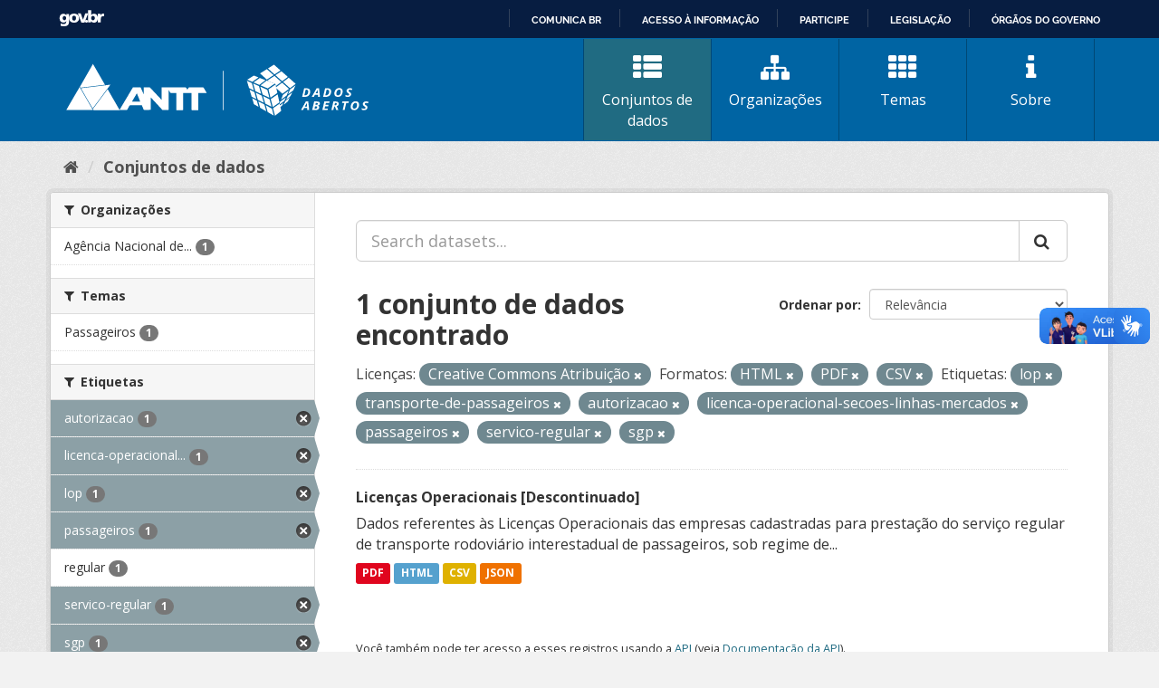

--- FILE ---
content_type: text/html; charset=utf-8
request_url: https://dados.antt.gov.br/fanstatic/vendor/:version:2019-07-31T12:35:57.51/:bundle:bootstrap/js/bootstrap.min.js;jed.min.js;moment-with-locales.js;select2/select2.min.js
body_size: 246
content:
<html><head><title>Request Rejected</title></head><body>The requested URL was rejected. Please consult with your administrator.<br><br>Your support ID is: 4431997516129610322<br><br><a href='javascript:history.back();'>[Go Back]</a></body></html>

--- FILE ---
content_type: text/html; charset=utf-8
request_url: https://dados.antt.gov.br/fanstatic/base/:version:2019-07-31T12:35:57.50/:bundle:plugins/jquery.inherit.min.js;plugins/jquery.proxy-all.min.js;plugins/jquery.url-helpers.min.js;plugins/jquery.date-helpers.min.js;plugins/jquery.slug.min.js;plugins/jquery.slug-preview.min.js;plugins/jquery.truncator.min.js;plugins/jquery.masonry.min.js;plugins/jquery.form-warning.min.js;plugins/jquery.images-loaded.min.js;sandbox.min.js;module.min.js;pubsub.min.js;client.min.js;notify.min.js;i18n.min.js;main.min.js;modules/select-switch.min.js;modules/slug-preview.min.js;modules/basic-form.min.js;modules/confirm-action.min.js;modules/api-info.min.js;modules/autocomplete.min.js;modules/custom-fields.min.js;modules/data-viewer.min.js;modules/table-selectable-rows.min.js;modules/resource-form.min.js;modules/resource-upload-field.min.js;modules/resource-reorder.min.js;modules/resource-view-reorder.min.js;modules/follow.min.js;modules/activity-stream.min.js;modules/dashboard.min.js;modules/resource-view-embed.min.js;view-filters.min.js;modules/resource-view-filters-form.min.js;modules/resource-view-filters.min.js;modules/table-toggle-more.min.js;modules/dataset-visibility.min.js;modules/media-grid.min.js;modules/image-upload.min.js;modules/followers-counter.min.js
body_size: 246
content:
<html><head><title>Request Rejected</title></head><body>The requested URL was rejected. Please consult with your administrator.<br><br>Your support ID is: 4431997516138687939<br><br><a href='javascript:history.back();'>[Go Back]</a></body></html>